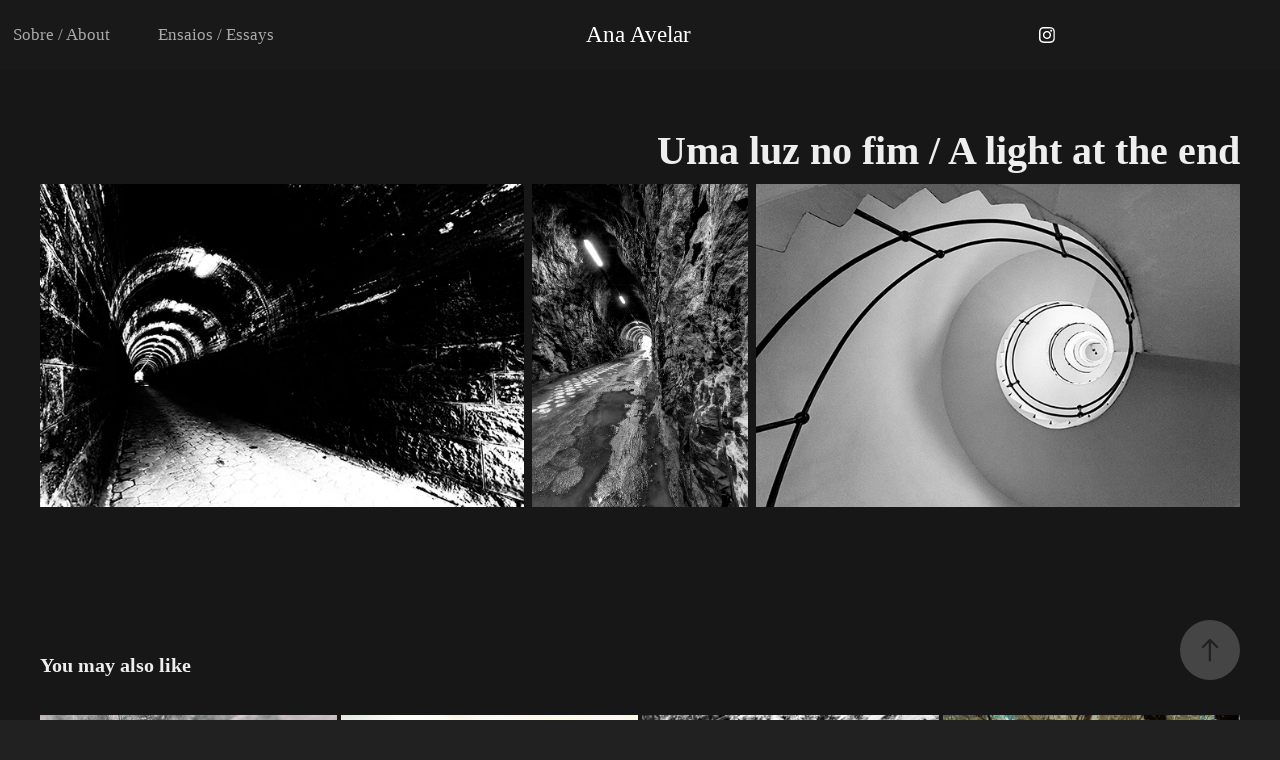

--- FILE ---
content_type: text/html; charset=utf-8
request_url: https://anaavelar.art.br/uma-luz-no-fim-a-light-in-the-end
body_size: 9118
content:
<!DOCTYPE HTML>
<html lang="en-US">
<head>
  <meta charset="UTF-8" />
  <meta name="viewport" content="width=device-width, initial-scale=1" />
      <meta name="twitter:card"  content="summary_large_image" />
      <meta name="twitter:site"  content="@AdobePortfolio" />
      <meta  property="og:title" content="Ana Avelar - Uma luz no fim / A light at the end" />
      <meta  property="og:image" content="https://cdn.myportfolio.com/2c84b8566dfcf18dd7d7810f105675d2/ce22567f-4baf-4c2b-9cef-6cbf07d13649_car_4x3.jpg?h=819befe8423a87ed1bf27523b8e7d65a" />
        <link rel="icon" href="https://cdn.myportfolio.com/2c84b8566dfcf18dd7d7810f105675d2/c0ce9793-6cd9-465f-a6bf-cf290ea72d99_carw_1x1x32.png?h=5c74c6351db7b4f46eb467db746a0c9d" />
      <link rel="stylesheet" href="/dist/css/main.css" type="text/css" />
      <link rel="stylesheet" href="https://cdn.myportfolio.com/2c84b8566dfcf18dd7d7810f105675d2/96e59d62aca276c6ca9212d6e10d33931701443585.css?h=8149911fc04af3396c09d67ebb272c87" type="text/css" />
    <link rel="canonical" href="https://anaavelar.art.br/uma-luz-no-fim-a-light-in-the-end" />
      <title>Ana Avelar - Uma luz no fim / A light at the end</title>
    <script type="text/javascript" src="//use.typekit.net/ik/[base64].js?cb=8dae7d4d979f383d5ca1dd118e49b6878a07c580" async onload="
    try {
      window.Typekit.load();
    } catch (e) {
      console.warn('Typekit not loaded.');
    }
    "></script>
</head>
  <body class="transition-enabled">  <div class='page-background-video page-background-video-with-panel'>
  </div>
  <div class="js-responsive-nav">
    <div class="responsive-nav has-social">
      <div class="close-responsive-click-area js-close-responsive-nav">
        <div class="close-responsive-button"></div>
      </div>
          <nav class="nav-container" data-hover-hint="nav" data-hover-hint-placement="bottom-start">
      <div class="page-title">
        <a href="/contact" >Sobre / About</a>
      </div>
                <div class="gallery-title"><a href="/ensaios" >Ensaios / Essays</a></div>
          </nav>
        <div class="social pf-nav-social" data-context="theme.nav" data-hover-hint="navSocialIcons" data-hover-hint-placement="bottom-start">
          <ul>
                  <li>
                    <a href="https://www.instagram.com/ana_avelar_" target="_blank">
                      <svg version="1.1" id="Layer_1" xmlns="http://www.w3.org/2000/svg" xmlns:xlink="http://www.w3.org/1999/xlink" viewBox="0 0 30 24" style="enable-background:new 0 0 30 24;" xml:space="preserve" class="icon">
                      <g>
                        <path d="M15,5.4c2.1,0,2.4,0,3.2,0c0.8,0,1.2,0.2,1.5,0.3c0.4,0.1,0.6,0.3,0.9,0.6c0.3,0.3,0.5,0.5,0.6,0.9
                          c0.1,0.3,0.2,0.7,0.3,1.5c0,0.8,0,1.1,0,3.2s0,2.4,0,3.2c0,0.8-0.2,1.2-0.3,1.5c-0.1,0.4-0.3,0.6-0.6,0.9c-0.3,0.3-0.5,0.5-0.9,0.6
                          c-0.3,0.1-0.7,0.2-1.5,0.3c-0.8,0-1.1,0-3.2,0s-2.4,0-3.2,0c-0.8,0-1.2-0.2-1.5-0.3c-0.4-0.1-0.6-0.3-0.9-0.6
                          c-0.3-0.3-0.5-0.5-0.6-0.9c-0.1-0.3-0.2-0.7-0.3-1.5c0-0.8,0-1.1,0-3.2s0-2.4,0-3.2c0-0.8,0.2-1.2,0.3-1.5c0.1-0.4,0.3-0.6,0.6-0.9
                          c0.3-0.3,0.5-0.5,0.9-0.6c0.3-0.1,0.7-0.2,1.5-0.3C12.6,5.4,12.9,5.4,15,5.4 M15,4c-2.2,0-2.4,0-3.3,0c-0.9,0-1.4,0.2-1.9,0.4
                          c-0.5,0.2-1,0.5-1.4,0.9C7.9,5.8,7.6,6.2,7.4,6.8C7.2,7.3,7.1,7.9,7,8.7C7,9.6,7,9.8,7,12s0,2.4,0,3.3c0,0.9,0.2,1.4,0.4,1.9
                          c0.2,0.5,0.5,1,0.9,1.4c0.4,0.4,0.9,0.7,1.4,0.9c0.5,0.2,1.1,0.3,1.9,0.4c0.9,0,1.1,0,3.3,0s2.4,0,3.3,0c0.9,0,1.4-0.2,1.9-0.4
                          c0.5-0.2,1-0.5,1.4-0.9c0.4-0.4,0.7-0.9,0.9-1.4c0.2-0.5,0.3-1.1,0.4-1.9c0-0.9,0-1.1,0-3.3s0-2.4,0-3.3c0-0.9-0.2-1.4-0.4-1.9
                          c-0.2-0.5-0.5-1-0.9-1.4c-0.4-0.4-0.9-0.7-1.4-0.9c-0.5-0.2-1.1-0.3-1.9-0.4C17.4,4,17.2,4,15,4L15,4L15,4z"/>
                        <path d="M15,7.9c-2.3,0-4.1,1.8-4.1,4.1s1.8,4.1,4.1,4.1s4.1-1.8,4.1-4.1S17.3,7.9,15,7.9L15,7.9z M15,14.7c-1.5,0-2.7-1.2-2.7-2.7
                          c0-1.5,1.2-2.7,2.7-2.7s2.7,1.2,2.7,2.7C17.7,13.5,16.5,14.7,15,14.7L15,14.7z"/>
                        <path d="M20.2,7.7c0,0.5-0.4,1-1,1s-1-0.4-1-1s0.4-1,1-1S20.2,7.2,20.2,7.7L20.2,7.7z"/>
                      </g>
                      </svg>
                    </a>
                  </li>
          </ul>
        </div>
    </div>
  </div>
    <header class="site-header js-site-header  js-fixed-nav" data-context="theme.nav" data-hover-hint="nav" data-hover-hint-placement="top-start">
        <nav class="nav-container" data-hover-hint="nav" data-hover-hint-placement="bottom-start">
      <div class="page-title">
        <a href="/contact" >Sobre / About</a>
      </div>
                <div class="gallery-title"><a href="/ensaios" >Ensaios / Essays</a></div>
        </nav>
        <div class="logo-wrap" data-context="theme.logo.header" data-hover-hint="logo" data-hover-hint-placement="bottom-start">
          <div class="logo e2e-site-logo-text logo-text  ">
              <span class="preserve-whitespace">Ana Avelar</span>
          </div>
        </div>
        <div class="social pf-nav-social" data-context="theme.nav" data-hover-hint="navSocialIcons" data-hover-hint-placement="bottom-start">
          <ul>
                  <li>
                    <a href="https://www.instagram.com/ana_avelar_" target="_blank">
                      <svg version="1.1" id="Layer_1" xmlns="http://www.w3.org/2000/svg" xmlns:xlink="http://www.w3.org/1999/xlink" viewBox="0 0 30 24" style="enable-background:new 0 0 30 24;" xml:space="preserve" class="icon">
                      <g>
                        <path d="M15,5.4c2.1,0,2.4,0,3.2,0c0.8,0,1.2,0.2,1.5,0.3c0.4,0.1,0.6,0.3,0.9,0.6c0.3,0.3,0.5,0.5,0.6,0.9
                          c0.1,0.3,0.2,0.7,0.3,1.5c0,0.8,0,1.1,0,3.2s0,2.4,0,3.2c0,0.8-0.2,1.2-0.3,1.5c-0.1,0.4-0.3,0.6-0.6,0.9c-0.3,0.3-0.5,0.5-0.9,0.6
                          c-0.3,0.1-0.7,0.2-1.5,0.3c-0.8,0-1.1,0-3.2,0s-2.4,0-3.2,0c-0.8,0-1.2-0.2-1.5-0.3c-0.4-0.1-0.6-0.3-0.9-0.6
                          c-0.3-0.3-0.5-0.5-0.6-0.9c-0.1-0.3-0.2-0.7-0.3-1.5c0-0.8,0-1.1,0-3.2s0-2.4,0-3.2c0-0.8,0.2-1.2,0.3-1.5c0.1-0.4,0.3-0.6,0.6-0.9
                          c0.3-0.3,0.5-0.5,0.9-0.6c0.3-0.1,0.7-0.2,1.5-0.3C12.6,5.4,12.9,5.4,15,5.4 M15,4c-2.2,0-2.4,0-3.3,0c-0.9,0-1.4,0.2-1.9,0.4
                          c-0.5,0.2-1,0.5-1.4,0.9C7.9,5.8,7.6,6.2,7.4,6.8C7.2,7.3,7.1,7.9,7,8.7C7,9.6,7,9.8,7,12s0,2.4,0,3.3c0,0.9,0.2,1.4,0.4,1.9
                          c0.2,0.5,0.5,1,0.9,1.4c0.4,0.4,0.9,0.7,1.4,0.9c0.5,0.2,1.1,0.3,1.9,0.4c0.9,0,1.1,0,3.3,0s2.4,0,3.3,0c0.9,0,1.4-0.2,1.9-0.4
                          c0.5-0.2,1-0.5,1.4-0.9c0.4-0.4,0.7-0.9,0.9-1.4c0.2-0.5,0.3-1.1,0.4-1.9c0-0.9,0-1.1,0-3.3s0-2.4,0-3.3c0-0.9-0.2-1.4-0.4-1.9
                          c-0.2-0.5-0.5-1-0.9-1.4c-0.4-0.4-0.9-0.7-1.4-0.9c-0.5-0.2-1.1-0.3-1.9-0.4C17.4,4,17.2,4,15,4L15,4L15,4z"/>
                        <path d="M15,7.9c-2.3,0-4.1,1.8-4.1,4.1s1.8,4.1,4.1,4.1s4.1-1.8,4.1-4.1S17.3,7.9,15,7.9L15,7.9z M15,14.7c-1.5,0-2.7-1.2-2.7-2.7
                          c0-1.5,1.2-2.7,2.7-2.7s2.7,1.2,2.7,2.7C17.7,13.5,16.5,14.7,15,14.7L15,14.7z"/>
                        <path d="M20.2,7.7c0,0.5-0.4,1-1,1s-1-0.4-1-1s0.4-1,1-1S20.2,7.2,20.2,7.7L20.2,7.7z"/>
                      </g>
                      </svg>
                    </a>
                  </li>
          </ul>
        </div>
        <div class="hamburger-click-area js-hamburger">
          <div class="hamburger">
            <i></i>
            <i></i>
            <i></i>
          </div>
        </div>
    </header>
    <div class="header-placeholder"></div>
  <div class="site-wrap cfix js-site-wrap">
    <div class="site-container">
      <div class="site-content e2e-site-content">
        <main>
  <div class="page-container" data-context="page.page.container" data-hover-hint="pageContainer">
    <section class="page standard-modules">
        <header class="page-header content" data-context="pages" data-identity="id:p5c51cd170967e777ba9bbc7a320b0b68adacd933dbb0a0b9ed237" data-hover-hint="pageHeader" data-hover-hint-id="p5c51cd170967e777ba9bbc7a320b0b68adacd933dbb0a0b9ed237">
            <h1 class="title preserve-whitespace e2e-site-logo-text">Uma luz no fim / A light at the end</h1>
            <p class="description"></p>
        </header>
      <div class="page-content js-page-content" data-context="pages" data-identity="id:p5c51cd170967e777ba9bbc7a320b0b68adacd933dbb0a0b9ed237">
        <div id="project-canvas" class="js-project-modules modules content">
          <div id="project-modules">
              
              
              
              
              
              
              
              <div class="project-module module media_collection project-module-media_collection" data-id="m5c51cd499364ed6f6a5a34f03840fd2a9985e4a66177af0e9ee88"  style="padding-top: px;
padding-bottom: px;
">
  <div class="grid--main js-grid-main" data-grid-max-images="
  ">
    <div class="grid__item-container js-grid-item-container" data-flex-grow="390.24390243902" style="width:390.24390243902px; flex-grow:390.24390243902;" data-width="800" data-height="533">
      <script type="text/html" class="js-lightbox-slide-content">
        <div class="grid__image-wrapper">
          <img src="https://cdn.myportfolio.com/2c84b8566dfcf18dd7d7810f105675d2/b544718e-0ad7-416e-9198-fb82836ad82e_rw_1200.jpg?h=6143c635e907718c0908aba27ab961cd" srcset="https://cdn.myportfolio.com/2c84b8566dfcf18dd7d7810f105675d2/b544718e-0ad7-416e-9198-fb82836ad82e_rw_600.jpg?h=8e44417edd686d62902e5a0eaa0ce10e 600w,https://cdn.myportfolio.com/2c84b8566dfcf18dd7d7810f105675d2/b544718e-0ad7-416e-9198-fb82836ad82e_rw_1200.jpg?h=6143c635e907718c0908aba27ab961cd 800w,"  sizes="(max-width: 800px) 100vw, 800px">
        <div>
      </script>
      <img
        class="grid__item-image js-grid__item-image grid__item-image-lazy js-lazy"
        src="[data-uri]"
        
        data-src="https://cdn.myportfolio.com/2c84b8566dfcf18dd7d7810f105675d2/b544718e-0ad7-416e-9198-fb82836ad82e_rw_1200.jpg?h=6143c635e907718c0908aba27ab961cd"
        data-srcset="https://cdn.myportfolio.com/2c84b8566dfcf18dd7d7810f105675d2/b544718e-0ad7-416e-9198-fb82836ad82e_rw_600.jpg?h=8e44417edd686d62902e5a0eaa0ce10e 600w,https://cdn.myportfolio.com/2c84b8566dfcf18dd7d7810f105675d2/b544718e-0ad7-416e-9198-fb82836ad82e_rw_1200.jpg?h=6143c635e907718c0908aba27ab961cd 800w,"
      >
      <span class="grid__item-filler" style="padding-bottom:66.625%;"></span>
    </div>
    <div class="grid__item-container js-grid-item-container" data-flex-grow="173.225" style="width:173.225px; flex-grow:173.225;" data-width="533" data-height="800">
      <script type="text/html" class="js-lightbox-slide-content">
        <div class="grid__image-wrapper">
          <img src="https://cdn.myportfolio.com/2c84b8566dfcf18dd7d7810f105675d2/852a18a0-debc-42d8-8f73-073662b75309_rw_600.jpg?h=fb62e19082cb04182247acbf3f90ac2c" srcset="https://cdn.myportfolio.com/2c84b8566dfcf18dd7d7810f105675d2/852a18a0-debc-42d8-8f73-073662b75309_rw_600.jpg?h=fb62e19082cb04182247acbf3f90ac2c 533w,"  sizes="(max-width: 533px) 100vw, 533px">
        <div>
      </script>
      <img
        class="grid__item-image js-grid__item-image grid__item-image-lazy js-lazy"
        src="[data-uri]"
        
        data-src="https://cdn.myportfolio.com/2c84b8566dfcf18dd7d7810f105675d2/852a18a0-debc-42d8-8f73-073662b75309_rw_600.jpg?h=fb62e19082cb04182247acbf3f90ac2c"
        data-srcset="https://cdn.myportfolio.com/2c84b8566dfcf18dd7d7810f105675d2/852a18a0-debc-42d8-8f73-073662b75309_rw_600.jpg?h=fb62e19082cb04182247acbf3f90ac2c 533w,"
      >
      <span class="grid__item-filler" style="padding-bottom:150.09380863039%;"></span>
    </div>
    <div class="grid__item-container js-grid-item-container" data-flex-grow="390.24390243902" style="width:390.24390243902px; flex-grow:390.24390243902;" data-width="800" data-height="533">
      <script type="text/html" class="js-lightbox-slide-content">
        <div class="grid__image-wrapper">
          <img src="https://cdn.myportfolio.com/2c84b8566dfcf18dd7d7810f105675d2/058707dd-16af-4c34-a0d0-a21dc40d67b9_rw_1200.jpg?h=354fcf701ff302230c2ab0a6d0e3fe69" srcset="https://cdn.myportfolio.com/2c84b8566dfcf18dd7d7810f105675d2/058707dd-16af-4c34-a0d0-a21dc40d67b9_rw_600.jpg?h=8e12e8f6dd644d14e5393f8b1f552400 600w,https://cdn.myportfolio.com/2c84b8566dfcf18dd7d7810f105675d2/058707dd-16af-4c34-a0d0-a21dc40d67b9_rw_1200.jpg?h=354fcf701ff302230c2ab0a6d0e3fe69 800w,"  sizes="(max-width: 800px) 100vw, 800px">
        <div>
      </script>
      <img
        class="grid__item-image js-grid__item-image grid__item-image-lazy js-lazy"
        src="[data-uri]"
        
        data-src="https://cdn.myportfolio.com/2c84b8566dfcf18dd7d7810f105675d2/058707dd-16af-4c34-a0d0-a21dc40d67b9_rw_1200.jpg?h=354fcf701ff302230c2ab0a6d0e3fe69"
        data-srcset="https://cdn.myportfolio.com/2c84b8566dfcf18dd7d7810f105675d2/058707dd-16af-4c34-a0d0-a21dc40d67b9_rw_600.jpg?h=8e12e8f6dd644d14e5393f8b1f552400 600w,https://cdn.myportfolio.com/2c84b8566dfcf18dd7d7810f105675d2/058707dd-16af-4c34-a0d0-a21dc40d67b9_rw_1200.jpg?h=354fcf701ff302230c2ab0a6d0e3fe69 800w,"
      >
      <span class="grid__item-filler" style="padding-bottom:66.625%;"></span>
    </div>
    <div class="js-grid-spacer"></div>
  </div>
</div>

              
              
          </div>
        </div>
      </div>
    </section>
          <section class="other-projects" data-context="page.page.other_pages" data-hover-hint="otherPages">
            <div class="title-wrapper">
              <div class="title-container">
                  <h3 class="other-projects-title preserve-whitespace">You may also like</h3>
              </div>
            </div>
            <div class="project-covers">
                  <a class="project-cover js-project-cover-touch hold-space has-rollover" href="/a-casa-que-pedro-construiu-the-house-that-pedro-built" data-context="pages" data-identity="id:p5fa4355aa451e4dbc5004cd7d85d3e30e9f2b1175940823e244c9">
                      <div class="cover-image-wrap">
                        <div class="cover-image">
                            <div class="cover cover-rollover">

            <img
              class="cover__img js-lazy"
              src="https://cdn.myportfolio.com/2c84b8566dfcf18dd7d7810f105675d2/c7121e48-933b-4592-a4ca-f067d0279da2_rwc_0x2164x3840x2880x32.jpg?h=7fd59e427ee1b55c67daab2b9da08a0e"
              data-src="https://cdn.myportfolio.com/2c84b8566dfcf18dd7d7810f105675d2/c7121e48-933b-4592-a4ca-f067d0279da2_rwc_0x2164x3840x2880x3840.jpg?h=f1b4a43dde204af6a259c3738d0c9edc"
              data-srcset="https://cdn.myportfolio.com/2c84b8566dfcf18dd7d7810f105675d2/c7121e48-933b-4592-a4ca-f067d0279da2_rwc_0x2164x3840x2880x640.jpg?h=2d19bca4568fe2d3e90fa96db5d48b9c 640w, https://cdn.myportfolio.com/2c84b8566dfcf18dd7d7810f105675d2/c7121e48-933b-4592-a4ca-f067d0279da2_rwc_0x2164x3840x2880x1280.jpg?h=f191f53079dc4ee5efb6b2855aa1204f 1280w, https://cdn.myportfolio.com/2c84b8566dfcf18dd7d7810f105675d2/c7121e48-933b-4592-a4ca-f067d0279da2_rwc_0x2164x3840x2880x1366.jpg?h=a4914d84e6675eba3064c914720b6be6 1366w, https://cdn.myportfolio.com/2c84b8566dfcf18dd7d7810f105675d2/c7121e48-933b-4592-a4ca-f067d0279da2_rwc_0x2164x3840x2880x1920.jpg?h=5c1688ebf852bb53b81790ae72e24249 1920w, https://cdn.myportfolio.com/2c84b8566dfcf18dd7d7810f105675d2/c7121e48-933b-4592-a4ca-f067d0279da2_rwc_0x2164x3840x2880x2560.jpg?h=8530de02f54c90b47b5e7e11696ab337 2560w, https://cdn.myportfolio.com/2c84b8566dfcf18dd7d7810f105675d2/c7121e48-933b-4592-a4ca-f067d0279da2_rwc_0x2164x3840x2880x3840.jpg?h=f1b4a43dde204af6a259c3738d0c9edc 5120w"
              data-sizes="(max-width: 540px) 100vw, (max-width: 768px) 50vw, calc(1200px / 4)"
            >
                                      </div>
                            <div class="cover cover-normal has-rollover">

            <img
              class="cover__img js-lazy"
              src="https://cdn.myportfolio.com/2c84b8566dfcf18dd7d7810f105675d2/81cfc26d-eb08-48f6-b1dd-c34bd0e01dec_rwc_217x0x3413x2560x32.jpg?h=bdd566f7921b37a48926be5574f6d4ba"
              data-src="https://cdn.myportfolio.com/2c84b8566dfcf18dd7d7810f105675d2/81cfc26d-eb08-48f6-b1dd-c34bd0e01dec_rwc_217x0x3413x2560x3413.jpg?h=a283419b8c7d39c7dc5b466e835702b4"
              data-srcset="https://cdn.myportfolio.com/2c84b8566dfcf18dd7d7810f105675d2/81cfc26d-eb08-48f6-b1dd-c34bd0e01dec_rwc_217x0x3413x2560x640.jpg?h=232f644534525cc35cc18ffe251f993e 640w, https://cdn.myportfolio.com/2c84b8566dfcf18dd7d7810f105675d2/81cfc26d-eb08-48f6-b1dd-c34bd0e01dec_rwc_217x0x3413x2560x1280.jpg?h=9485e95caf7a066e6709d37b7acc81ab 1280w, https://cdn.myportfolio.com/2c84b8566dfcf18dd7d7810f105675d2/81cfc26d-eb08-48f6-b1dd-c34bd0e01dec_rwc_217x0x3413x2560x1366.jpg?h=72d8bdbe8a12d35b7ca1da40c9f18b75 1366w, https://cdn.myportfolio.com/2c84b8566dfcf18dd7d7810f105675d2/81cfc26d-eb08-48f6-b1dd-c34bd0e01dec_rwc_217x0x3413x2560x1920.jpg?h=278e599551cde75750e170b177400b41 1920w, https://cdn.myportfolio.com/2c84b8566dfcf18dd7d7810f105675d2/81cfc26d-eb08-48f6-b1dd-c34bd0e01dec_rwc_217x0x3413x2560x2560.jpg?h=eb976e0a5f6cdb3d2c46c3f055fd45fa 2560w, https://cdn.myportfolio.com/2c84b8566dfcf18dd7d7810f105675d2/81cfc26d-eb08-48f6-b1dd-c34bd0e01dec_rwc_217x0x3413x2560x3413.jpg?h=a283419b8c7d39c7dc5b466e835702b4 5120w"
              data-sizes="(max-width: 540px) 100vw, (max-width: 768px) 50vw, calc(1200px / 4)"
            >
                                      </div>
                        </div>
                      </div>
                    <div class="details-wrap">
                      <div class="details">
                        <div class="details-inner">
                            <div class="title preserve-whitespace">A Casa que Pedro Construiu / The House that Pedro Built</div>
                        </div>
                      </div>
                    </div>
                  </a>
                  <a class="project-cover js-project-cover-touch hold-space has-rollover" href="/keep-walking" data-context="pages" data-identity="id:p5fa480998ceb41bbe0b2c834e233d216b4de76e77584baa4261be">
                      <div class="cover-image-wrap">
                        <div class="cover-image">
                            <div class="cover cover-rollover">

            <img
              class="cover__img js-lazy"
              src="https://cdn.myportfolio.com/2c84b8566dfcf18dd7d7810f105675d2/fc490c67-55cc-48cf-b498-74fa1f44ce1f_rwc_166x0x849x637x32.jpg?h=42060a62efc25eb9eefb1c1214da178d"
              data-src="https://cdn.myportfolio.com/2c84b8566dfcf18dd7d7810f105675d2/fc490c67-55cc-48cf-b498-74fa1f44ce1f_rwc_166x0x849x637x849.jpg?h=3f4110bc0af6fc67f9197dec8c5e032f"
              data-srcset="https://cdn.myportfolio.com/2c84b8566dfcf18dd7d7810f105675d2/fc490c67-55cc-48cf-b498-74fa1f44ce1f_rwc_166x0x849x637x640.jpg?h=05c3b9bbf6fbf21a0892f43ed942cdf2 640w, https://cdn.myportfolio.com/2c84b8566dfcf18dd7d7810f105675d2/fc490c67-55cc-48cf-b498-74fa1f44ce1f_rwc_166x0x849x637x849.jpg?h=3f4110bc0af6fc67f9197dec8c5e032f 1280w, https://cdn.myportfolio.com/2c84b8566dfcf18dd7d7810f105675d2/fc490c67-55cc-48cf-b498-74fa1f44ce1f_rwc_166x0x849x637x849.jpg?h=3f4110bc0af6fc67f9197dec8c5e032f 1366w, https://cdn.myportfolio.com/2c84b8566dfcf18dd7d7810f105675d2/fc490c67-55cc-48cf-b498-74fa1f44ce1f_rwc_166x0x849x637x849.jpg?h=3f4110bc0af6fc67f9197dec8c5e032f 1920w, https://cdn.myportfolio.com/2c84b8566dfcf18dd7d7810f105675d2/fc490c67-55cc-48cf-b498-74fa1f44ce1f_rwc_166x0x849x637x849.jpg?h=3f4110bc0af6fc67f9197dec8c5e032f 2560w, https://cdn.myportfolio.com/2c84b8566dfcf18dd7d7810f105675d2/fc490c67-55cc-48cf-b498-74fa1f44ce1f_rwc_166x0x849x637x849.jpg?h=3f4110bc0af6fc67f9197dec8c5e032f 5120w"
              data-sizes="(max-width: 540px) 100vw, (max-width: 768px) 50vw, calc(1200px / 4)"
            >
                                      </div>
                            <div class="cover cover-normal has-rollover">

            <img
              class="cover__img js-lazy"
              src="https://cdn.myportfolio.com/2c84b8566dfcf18dd7d7810f105675d2/d9521db6-23fa-46a6-889d-38e2da9030f5_carw_4x3x32.jpg?h=8aa246bae7ab471e013d493c4815c5d2"
              data-src="https://cdn.myportfolio.com/2c84b8566dfcf18dd7d7810f105675d2/d9521db6-23fa-46a6-889d-38e2da9030f5_car_4x3.jpg?h=2dd1a2b0acb57f47e22a8abaa8de463b"
              data-srcset="https://cdn.myportfolio.com/2c84b8566dfcf18dd7d7810f105675d2/d9521db6-23fa-46a6-889d-38e2da9030f5_carw_4x3x640.jpg?h=a035e240474691bc094398780035e1a4 640w, https://cdn.myportfolio.com/2c84b8566dfcf18dd7d7810f105675d2/d9521db6-23fa-46a6-889d-38e2da9030f5_carw_4x3x1280.jpg?h=3a2a83112076e7a59a9ee1c99b7deffc 1280w, https://cdn.myportfolio.com/2c84b8566dfcf18dd7d7810f105675d2/d9521db6-23fa-46a6-889d-38e2da9030f5_carw_4x3x1366.jpg?h=d654ecb4d2e1839b5375130d3941f480 1366w, https://cdn.myportfolio.com/2c84b8566dfcf18dd7d7810f105675d2/d9521db6-23fa-46a6-889d-38e2da9030f5_carw_4x3x1920.jpg?h=e858ef4f959d205c0102eb3b1a921249 1920w, https://cdn.myportfolio.com/2c84b8566dfcf18dd7d7810f105675d2/d9521db6-23fa-46a6-889d-38e2da9030f5_carw_4x3x2560.jpg?h=1b29ab3b6612f132f211b4993770ebf1 2560w, https://cdn.myportfolio.com/2c84b8566dfcf18dd7d7810f105675d2/d9521db6-23fa-46a6-889d-38e2da9030f5_carw_4x3x5120.jpg?h=3aac0ee44dbc2ca7f28a85f5ba48fe6d 5120w"
              data-sizes="(max-width: 540px) 100vw, (max-width: 768px) 50vw, calc(1200px / 4)"
            >
                                      </div>
                        </div>
                      </div>
                    <div class="details-wrap">
                      <div class="details">
                        <div class="details-inner">
                            <div class="title preserve-whitespace">Keep Walking</div>
                        </div>
                      </div>
                    </div>
                  </a>
                  <a class="project-cover js-project-cover-touch hold-space has-rollover" href="/caminhos-pathways" data-context="pages" data-identity="id:p5c525cb1b19dca4d85558205bbdf523ac3df2f9acc666c994ecff">
                      <div class="cover-image-wrap">
                        <div class="cover-image">
                            <div class="cover cover-rollover">

            <img
              class="cover__img js-lazy"
              src="https://cdn.myportfolio.com/2c84b8566dfcf18dd7d7810f105675d2/76b69996-aa09-4104-b358-1164df8a4c48_rwc_0x176x533x399x32.jpg?h=7dd1d72ded64c5fb55d9247a05731d54"
              data-src="https://cdn.myportfolio.com/2c84b8566dfcf18dd7d7810f105675d2/76b69996-aa09-4104-b358-1164df8a4c48_rwc_0x176x533x399x533.jpg?h=209c9c14b80d832b167444925392a9ea"
              data-srcset="https://cdn.myportfolio.com/2c84b8566dfcf18dd7d7810f105675d2/76b69996-aa09-4104-b358-1164df8a4c48_rwc_0x176x533x399x533.jpg?h=209c9c14b80d832b167444925392a9ea 640w, https://cdn.myportfolio.com/2c84b8566dfcf18dd7d7810f105675d2/76b69996-aa09-4104-b358-1164df8a4c48_rwc_0x176x533x399x533.jpg?h=209c9c14b80d832b167444925392a9ea 1280w, https://cdn.myportfolio.com/2c84b8566dfcf18dd7d7810f105675d2/76b69996-aa09-4104-b358-1164df8a4c48_rwc_0x176x533x399x533.jpg?h=209c9c14b80d832b167444925392a9ea 1366w, https://cdn.myportfolio.com/2c84b8566dfcf18dd7d7810f105675d2/76b69996-aa09-4104-b358-1164df8a4c48_rwc_0x176x533x399x533.jpg?h=209c9c14b80d832b167444925392a9ea 1920w, https://cdn.myportfolio.com/2c84b8566dfcf18dd7d7810f105675d2/76b69996-aa09-4104-b358-1164df8a4c48_rwc_0x176x533x399x533.jpg?h=209c9c14b80d832b167444925392a9ea 2560w, https://cdn.myportfolio.com/2c84b8566dfcf18dd7d7810f105675d2/76b69996-aa09-4104-b358-1164df8a4c48_rwc_0x176x533x399x533.jpg?h=209c9c14b80d832b167444925392a9ea 5120w"
              data-sizes="(max-width: 540px) 100vw, (max-width: 768px) 50vw, calc(1200px / 4)"
            >
                                      </div>
                            <div class="cover cover-normal has-rollover">

            <img
              class="cover__img js-lazy"
              src="https://cdn.myportfolio.com/2c84b8566dfcf18dd7d7810f105675d2/41910e61-988b-46bd-8581-9ac9638c69c6_carw_4x3x32.jpg?h=b27c30cedbeb322668176e2587474c08"
              data-src="https://cdn.myportfolio.com/2c84b8566dfcf18dd7d7810f105675d2/41910e61-988b-46bd-8581-9ac9638c69c6_car_4x3.jpg?h=9bc8dcd90cac9e9a437a47de9671b1f3"
              data-srcset="https://cdn.myportfolio.com/2c84b8566dfcf18dd7d7810f105675d2/41910e61-988b-46bd-8581-9ac9638c69c6_carw_4x3x640.jpg?h=236eb286766ffd4d8e95aa20c4f36feb 640w, https://cdn.myportfolio.com/2c84b8566dfcf18dd7d7810f105675d2/41910e61-988b-46bd-8581-9ac9638c69c6_carw_4x3x1280.jpg?h=58ec4a6971bc1f818bf28e575db83193 1280w, https://cdn.myportfolio.com/2c84b8566dfcf18dd7d7810f105675d2/41910e61-988b-46bd-8581-9ac9638c69c6_carw_4x3x1366.jpg?h=3280f9867fe4d06370128752f28f0508 1366w, https://cdn.myportfolio.com/2c84b8566dfcf18dd7d7810f105675d2/41910e61-988b-46bd-8581-9ac9638c69c6_carw_4x3x1920.jpg?h=fcf2b0a1fae00ee8875969f44b521fed 1920w, https://cdn.myportfolio.com/2c84b8566dfcf18dd7d7810f105675d2/41910e61-988b-46bd-8581-9ac9638c69c6_carw_4x3x2560.jpg?h=b20468e2331bb553fc213f150b87fe92 2560w, https://cdn.myportfolio.com/2c84b8566dfcf18dd7d7810f105675d2/41910e61-988b-46bd-8581-9ac9638c69c6_carw_4x3x5120.jpg?h=15ea4122bbea4ea1163bb5eded2c50dd 5120w"
              data-sizes="(max-width: 540px) 100vw, (max-width: 768px) 50vw, calc(1200px / 4)"
            >
                                      </div>
                        </div>
                      </div>
                    <div class="details-wrap">
                      <div class="details">
                        <div class="details-inner">
                            <div class="title preserve-whitespace">Caminhos / Pathways</div>
                        </div>
                      </div>
                    </div>
                  </a>
                  <a class="project-cover js-project-cover-touch hold-space has-rollover" href="/arvores-dancantes-dancing-trees" data-context="pages" data-identity="id:p5caf3d2d01a80a9c7b53331528f3fef5f39abd0b8bf6a31575992">
                      <div class="cover-image-wrap">
                        <div class="cover-image">
                            <div class="cover cover-rollover">

            <img
              class="cover__img js-lazy"
              src="https://cdn.myportfolio.com/2c84b8566dfcf18dd7d7810f105675d2/374baa22-8640-4ae8-8f0c-361fa5dbe934_rwc_43x0x711x533x32.jpg?h=1231eb39e19abda9ddbb4078807a4aad"
              data-src="https://cdn.myportfolio.com/2c84b8566dfcf18dd7d7810f105675d2/374baa22-8640-4ae8-8f0c-361fa5dbe934_rwc_43x0x711x533x711.jpg?h=40961e10b4147fdf2403f85b28ff5f32"
              data-srcset="https://cdn.myportfolio.com/2c84b8566dfcf18dd7d7810f105675d2/374baa22-8640-4ae8-8f0c-361fa5dbe934_rwc_43x0x711x533x640.jpg?h=3f9ac39a137817222679bc3d16dc1337 640w, https://cdn.myportfolio.com/2c84b8566dfcf18dd7d7810f105675d2/374baa22-8640-4ae8-8f0c-361fa5dbe934_rwc_43x0x711x533x711.jpg?h=40961e10b4147fdf2403f85b28ff5f32 1280w, https://cdn.myportfolio.com/2c84b8566dfcf18dd7d7810f105675d2/374baa22-8640-4ae8-8f0c-361fa5dbe934_rwc_43x0x711x533x711.jpg?h=40961e10b4147fdf2403f85b28ff5f32 1366w, https://cdn.myportfolio.com/2c84b8566dfcf18dd7d7810f105675d2/374baa22-8640-4ae8-8f0c-361fa5dbe934_rwc_43x0x711x533x711.jpg?h=40961e10b4147fdf2403f85b28ff5f32 1920w, https://cdn.myportfolio.com/2c84b8566dfcf18dd7d7810f105675d2/374baa22-8640-4ae8-8f0c-361fa5dbe934_rwc_43x0x711x533x711.jpg?h=40961e10b4147fdf2403f85b28ff5f32 2560w, https://cdn.myportfolio.com/2c84b8566dfcf18dd7d7810f105675d2/374baa22-8640-4ae8-8f0c-361fa5dbe934_rwc_43x0x711x533x711.jpg?h=40961e10b4147fdf2403f85b28ff5f32 5120w"
              data-sizes="(max-width: 540px) 100vw, (max-width: 768px) 50vw, calc(1200px / 4)"
            >
                                      </div>
                            <div class="cover cover-normal has-rollover">

            <img
              class="cover__img js-lazy"
              src="https://cdn.myportfolio.com/2c84b8566dfcf18dd7d7810f105675d2/d17f893f-27ff-45fe-b6cf-dedc6dce8485_carw_4x3x32.jpg?h=c15df9604d53a0101a763c5d4b034c1e"
              data-src="https://cdn.myportfolio.com/2c84b8566dfcf18dd7d7810f105675d2/d17f893f-27ff-45fe-b6cf-dedc6dce8485_car_4x3.jpg?h=e85793b4d71739443c6cff3918594853"
              data-srcset="https://cdn.myportfolio.com/2c84b8566dfcf18dd7d7810f105675d2/d17f893f-27ff-45fe-b6cf-dedc6dce8485_carw_4x3x640.jpg?h=73eb0eb11fffff3a4bda6f8e7a316c3b 640w, https://cdn.myportfolio.com/2c84b8566dfcf18dd7d7810f105675d2/d17f893f-27ff-45fe-b6cf-dedc6dce8485_carw_4x3x1280.jpg?h=dc512a8b750cd2cc754f0e955f333034 1280w, https://cdn.myportfolio.com/2c84b8566dfcf18dd7d7810f105675d2/d17f893f-27ff-45fe-b6cf-dedc6dce8485_carw_4x3x1366.jpg?h=5a5b8bddb3915028018513f0c6a1f676 1366w, https://cdn.myportfolio.com/2c84b8566dfcf18dd7d7810f105675d2/d17f893f-27ff-45fe-b6cf-dedc6dce8485_carw_4x3x1920.jpg?h=88aac27bd7d9153275ab78d1d0b9c853 1920w, https://cdn.myportfolio.com/2c84b8566dfcf18dd7d7810f105675d2/d17f893f-27ff-45fe-b6cf-dedc6dce8485_carw_4x3x2560.jpg?h=28bb72a55da33df5eebe16c64f5247c5 2560w, https://cdn.myportfolio.com/2c84b8566dfcf18dd7d7810f105675d2/d17f893f-27ff-45fe-b6cf-dedc6dce8485_carw_4x3x5120.jpg?h=ead2e9405108d7099c36c2e45bc18973 5120w"
              data-sizes="(max-width: 540px) 100vw, (max-width: 768px) 50vw, calc(1200px / 4)"
            >
                                      </div>
                        </div>
                      </div>
                    <div class="details-wrap">
                      <div class="details">
                        <div class="details-inner">
                            <div class="title preserve-whitespace">Árvores dançantes / Dancing trees</div>
                        </div>
                      </div>
                    </div>
                  </a>
                  <a class="project-cover js-project-cover-touch hold-space has-rollover" href="/samanta-f" data-context="pages" data-identity="id:p5c51de434c7c6893bc2d53617467084312b7f35644dceeb7c7526">
                      <div class="cover-image-wrap">
                        <div class="cover-image">
                            <div class="cover cover-rollover">

            <img
              class="cover__img js-lazy"
              src="https://cdn.myportfolio.com/2c84b8566dfcf18dd7d7810f105675d2/b78dfa24-930f-49f6-9df4-773c7798bc3e_rwc_43x0x711x533x32.jpg?h=dadebe6e9335b7e82fb2d354bc71f3cc"
              data-src="https://cdn.myportfolio.com/2c84b8566dfcf18dd7d7810f105675d2/b78dfa24-930f-49f6-9df4-773c7798bc3e_rwc_43x0x711x533x711.jpg?h=e8feede85475030e56ef22e6ca335e5d"
              data-srcset="https://cdn.myportfolio.com/2c84b8566dfcf18dd7d7810f105675d2/b78dfa24-930f-49f6-9df4-773c7798bc3e_rwc_43x0x711x533x640.jpg?h=8c655687e1d0c45d9f9d7c364069db49 640w, https://cdn.myportfolio.com/2c84b8566dfcf18dd7d7810f105675d2/b78dfa24-930f-49f6-9df4-773c7798bc3e_rwc_43x0x711x533x711.jpg?h=e8feede85475030e56ef22e6ca335e5d 1280w, https://cdn.myportfolio.com/2c84b8566dfcf18dd7d7810f105675d2/b78dfa24-930f-49f6-9df4-773c7798bc3e_rwc_43x0x711x533x711.jpg?h=e8feede85475030e56ef22e6ca335e5d 1366w, https://cdn.myportfolio.com/2c84b8566dfcf18dd7d7810f105675d2/b78dfa24-930f-49f6-9df4-773c7798bc3e_rwc_43x0x711x533x711.jpg?h=e8feede85475030e56ef22e6ca335e5d 1920w, https://cdn.myportfolio.com/2c84b8566dfcf18dd7d7810f105675d2/b78dfa24-930f-49f6-9df4-773c7798bc3e_rwc_43x0x711x533x711.jpg?h=e8feede85475030e56ef22e6ca335e5d 2560w, https://cdn.myportfolio.com/2c84b8566dfcf18dd7d7810f105675d2/b78dfa24-930f-49f6-9df4-773c7798bc3e_rwc_43x0x711x533x711.jpg?h=e8feede85475030e56ef22e6ca335e5d 5120w"
              data-sizes="(max-width: 540px) 100vw, (max-width: 768px) 50vw, calc(1200px / 4)"
            >
                                      </div>
                            <div class="cover cover-normal has-rollover">

            <img
              class="cover__img js-lazy"
              src="https://cdn.myportfolio.com/2c84b8566dfcf18dd7d7810f105675d2/91710c91-106d-497b-9d61-c6dbbb164855_carw_4x3x32.jpg?h=229cced21d2e9cdcf68cf4765b5e0ff4"
              data-src="https://cdn.myportfolio.com/2c84b8566dfcf18dd7d7810f105675d2/91710c91-106d-497b-9d61-c6dbbb164855_car_4x3.jpg?h=2f29bbefc003cc7aaef4f3f615f5f11d"
              data-srcset="https://cdn.myportfolio.com/2c84b8566dfcf18dd7d7810f105675d2/91710c91-106d-497b-9d61-c6dbbb164855_carw_4x3x640.jpg?h=5dadad22e8383f7738a0f1c62dd42c2e 640w, https://cdn.myportfolio.com/2c84b8566dfcf18dd7d7810f105675d2/91710c91-106d-497b-9d61-c6dbbb164855_carw_4x3x1280.jpg?h=296ecca3c8a34f0ebabd0658811c8566 1280w, https://cdn.myportfolio.com/2c84b8566dfcf18dd7d7810f105675d2/91710c91-106d-497b-9d61-c6dbbb164855_carw_4x3x1366.jpg?h=aac1641f9f3ea3e5348c4a0870769587 1366w, https://cdn.myportfolio.com/2c84b8566dfcf18dd7d7810f105675d2/91710c91-106d-497b-9d61-c6dbbb164855_carw_4x3x1920.jpg?h=42faa6d4d72d0f7e1c1e851d3d7f4ea5 1920w, https://cdn.myportfolio.com/2c84b8566dfcf18dd7d7810f105675d2/91710c91-106d-497b-9d61-c6dbbb164855_carw_4x3x2560.jpg?h=c29f6cff2ee05af6a5854fbee864bbfd 2560w, https://cdn.myportfolio.com/2c84b8566dfcf18dd7d7810f105675d2/91710c91-106d-497b-9d61-c6dbbb164855_carw_4x3x5120.jpg?h=a6ee215ea7d3f5c9d8d96c21ee0578b5 5120w"
              data-sizes="(max-width: 540px) 100vw, (max-width: 768px) 50vw, calc(1200px / 4)"
            >
                                      </div>
                        </div>
                      </div>
                    <div class="details-wrap">
                      <div class="details">
                        <div class="details-inner">
                            <div class="title preserve-whitespace">Samanta F</div>
                        </div>
                      </div>
                    </div>
                  </a>
                  <a class="project-cover js-project-cover-touch hold-space has-rollover" href="/se-essa-rua-fosse-minha" data-context="pages" data-identity="id:p6569f486d6bbc64329a2b871021b1cb0166926766515d0879c8e6">
                      <div class="cover-image-wrap">
                        <div class="cover-image">
                            <div class="cover cover-rollover">

            <img
              class="cover__img js-lazy"
              src="https://cdn.myportfolio.com/2c84b8566dfcf18dd7d7810f105675d2/ae80487a-ec83-4e81-aac5-8ae843277f3d_rwc_45x0x710x533x32.jpg?h=be2c4708f8b2662f89a1a08d33b3595e"
              data-src="https://cdn.myportfolio.com/2c84b8566dfcf18dd7d7810f105675d2/ae80487a-ec83-4e81-aac5-8ae843277f3d_rwc_45x0x710x533x710.jpg?h=8c37f7b128a8aed8efd06731123c5042"
              data-srcset="https://cdn.myportfolio.com/2c84b8566dfcf18dd7d7810f105675d2/ae80487a-ec83-4e81-aac5-8ae843277f3d_rwc_45x0x710x533x640.jpg?h=e70283d11962a12362adaa885eda57ab 640w, https://cdn.myportfolio.com/2c84b8566dfcf18dd7d7810f105675d2/ae80487a-ec83-4e81-aac5-8ae843277f3d_rwc_45x0x710x533x710.jpg?h=8c37f7b128a8aed8efd06731123c5042 1280w, https://cdn.myportfolio.com/2c84b8566dfcf18dd7d7810f105675d2/ae80487a-ec83-4e81-aac5-8ae843277f3d_rwc_45x0x710x533x710.jpg?h=8c37f7b128a8aed8efd06731123c5042 1366w, https://cdn.myportfolio.com/2c84b8566dfcf18dd7d7810f105675d2/ae80487a-ec83-4e81-aac5-8ae843277f3d_rwc_45x0x710x533x710.jpg?h=8c37f7b128a8aed8efd06731123c5042 1920w, https://cdn.myportfolio.com/2c84b8566dfcf18dd7d7810f105675d2/ae80487a-ec83-4e81-aac5-8ae843277f3d_rwc_45x0x710x533x710.jpg?h=8c37f7b128a8aed8efd06731123c5042 2560w, https://cdn.myportfolio.com/2c84b8566dfcf18dd7d7810f105675d2/ae80487a-ec83-4e81-aac5-8ae843277f3d_rwc_45x0x710x533x710.jpg?h=8c37f7b128a8aed8efd06731123c5042 5120w"
              data-sizes="(max-width: 540px) 100vw, (max-width: 768px) 50vw, calc(1200px / 4)"
            >
                                      </div>
                            <div class="cover cover-normal has-rollover">

            <img
              class="cover__img js-lazy"
              src="https://cdn.myportfolio.com/2c84b8566dfcf18dd7d7810f105675d2/1137f819-5d98-4c4c-85a4-207be38f1092_rwc_0x111x600x450x32.jpg?h=cd37cb0e451ad846c500e389d903d747"
              data-src="https://cdn.myportfolio.com/2c84b8566dfcf18dd7d7810f105675d2/1137f819-5d98-4c4c-85a4-207be38f1092_rwc_0x111x600x450x600.jpg?h=3dc212d9977be89696504c733b903a24"
              data-srcset="https://cdn.myportfolio.com/2c84b8566dfcf18dd7d7810f105675d2/1137f819-5d98-4c4c-85a4-207be38f1092_rwc_0x111x600x450x600.jpg?h=3dc212d9977be89696504c733b903a24 640w, https://cdn.myportfolio.com/2c84b8566dfcf18dd7d7810f105675d2/1137f819-5d98-4c4c-85a4-207be38f1092_rwc_0x111x600x450x600.jpg?h=3dc212d9977be89696504c733b903a24 1280w, https://cdn.myportfolio.com/2c84b8566dfcf18dd7d7810f105675d2/1137f819-5d98-4c4c-85a4-207be38f1092_rwc_0x111x600x450x600.jpg?h=3dc212d9977be89696504c733b903a24 1366w, https://cdn.myportfolio.com/2c84b8566dfcf18dd7d7810f105675d2/1137f819-5d98-4c4c-85a4-207be38f1092_rwc_0x111x600x450x600.jpg?h=3dc212d9977be89696504c733b903a24 1920w, https://cdn.myportfolio.com/2c84b8566dfcf18dd7d7810f105675d2/1137f819-5d98-4c4c-85a4-207be38f1092_rwc_0x111x600x450x600.jpg?h=3dc212d9977be89696504c733b903a24 2560w, https://cdn.myportfolio.com/2c84b8566dfcf18dd7d7810f105675d2/1137f819-5d98-4c4c-85a4-207be38f1092_rwc_0x111x600x450x600.jpg?h=3dc212d9977be89696504c733b903a24 5120w"
              data-sizes="(max-width: 540px) 100vw, (max-width: 768px) 50vw, calc(1200px / 4)"
            >
                                      </div>
                        </div>
                      </div>
                    <div class="details-wrap">
                      <div class="details">
                        <div class="details-inner">
                            <div class="title preserve-whitespace">Se essa rua fosse minha</div>
                        </div>
                      </div>
                    </div>
                  </a>
                  <a class="project-cover js-project-cover-touch hold-space has-rollover" href="/estranhezas-strangeness" data-context="pages" data-identity="id:p5c51d62db40579f348985a5da63a65e8ea700ab9939878a33805b">
                      <div class="cover-image-wrap">
                        <div class="cover-image">
                            <div class="cover cover-rollover">

            <img
              class="cover__img js-lazy"
              src="https://cdn.myportfolio.com/2c84b8566dfcf18dd7d7810f105675d2/f9be6bf6-a0c1-4e20-b23e-eabc6ccc4266_rwc_43x0x711x533x32.jpg?h=3d6468d3b05164f37db3aa2813fda53d"
              data-src="https://cdn.myportfolio.com/2c84b8566dfcf18dd7d7810f105675d2/f9be6bf6-a0c1-4e20-b23e-eabc6ccc4266_rwc_43x0x711x533x711.jpg?h=6c360263ccae902ee0f31a57c15ec5f3"
              data-srcset="https://cdn.myportfolio.com/2c84b8566dfcf18dd7d7810f105675d2/f9be6bf6-a0c1-4e20-b23e-eabc6ccc4266_rwc_43x0x711x533x640.jpg?h=ec765112934906108f1ce1d286e995e8 640w, https://cdn.myportfolio.com/2c84b8566dfcf18dd7d7810f105675d2/f9be6bf6-a0c1-4e20-b23e-eabc6ccc4266_rwc_43x0x711x533x711.jpg?h=6c360263ccae902ee0f31a57c15ec5f3 1280w, https://cdn.myportfolio.com/2c84b8566dfcf18dd7d7810f105675d2/f9be6bf6-a0c1-4e20-b23e-eabc6ccc4266_rwc_43x0x711x533x711.jpg?h=6c360263ccae902ee0f31a57c15ec5f3 1366w, https://cdn.myportfolio.com/2c84b8566dfcf18dd7d7810f105675d2/f9be6bf6-a0c1-4e20-b23e-eabc6ccc4266_rwc_43x0x711x533x711.jpg?h=6c360263ccae902ee0f31a57c15ec5f3 1920w, https://cdn.myportfolio.com/2c84b8566dfcf18dd7d7810f105675d2/f9be6bf6-a0c1-4e20-b23e-eabc6ccc4266_rwc_43x0x711x533x711.jpg?h=6c360263ccae902ee0f31a57c15ec5f3 2560w, https://cdn.myportfolio.com/2c84b8566dfcf18dd7d7810f105675d2/f9be6bf6-a0c1-4e20-b23e-eabc6ccc4266_rwc_43x0x711x533x711.jpg?h=6c360263ccae902ee0f31a57c15ec5f3 5120w"
              data-sizes="(max-width: 540px) 100vw, (max-width: 768px) 50vw, calc(1200px / 4)"
            >
                                      </div>
                            <div class="cover cover-normal has-rollover">

            <img
              class="cover__img js-lazy"
              src="https://cdn.myportfolio.com/2c84b8566dfcf18dd7d7810f105675d2/d4d791df-ea38-4dae-b823-78f0d9d66785_carw_4x3x32.jpg?h=479cd152c0fbfcba1371e48e465b1292"
              data-src="https://cdn.myportfolio.com/2c84b8566dfcf18dd7d7810f105675d2/d4d791df-ea38-4dae-b823-78f0d9d66785_car_4x3.jpg?h=e57a73f64668fd16ff4a1220e965c388"
              data-srcset="https://cdn.myportfolio.com/2c84b8566dfcf18dd7d7810f105675d2/d4d791df-ea38-4dae-b823-78f0d9d66785_carw_4x3x640.jpg?h=3cc7a011982ab06f215eb0622598f674 640w, https://cdn.myportfolio.com/2c84b8566dfcf18dd7d7810f105675d2/d4d791df-ea38-4dae-b823-78f0d9d66785_carw_4x3x1280.jpg?h=d7a46da8f6857a546a348e83d79ce56a 1280w, https://cdn.myportfolio.com/2c84b8566dfcf18dd7d7810f105675d2/d4d791df-ea38-4dae-b823-78f0d9d66785_carw_4x3x1366.jpg?h=75f767a950582c7a2cb345c5d4f28e83 1366w, https://cdn.myportfolio.com/2c84b8566dfcf18dd7d7810f105675d2/d4d791df-ea38-4dae-b823-78f0d9d66785_carw_4x3x1920.jpg?h=3e1dca934efb3174e33871db4cf0fdcb 1920w, https://cdn.myportfolio.com/2c84b8566dfcf18dd7d7810f105675d2/d4d791df-ea38-4dae-b823-78f0d9d66785_carw_4x3x2560.jpg?h=d87a1cf0a4a5071bb553a9287192ab4f 2560w, https://cdn.myportfolio.com/2c84b8566dfcf18dd7d7810f105675d2/d4d791df-ea38-4dae-b823-78f0d9d66785_carw_4x3x5120.jpg?h=7c89961e0721bb853b56f50128fc236a 5120w"
              data-sizes="(max-width: 540px) 100vw, (max-width: 768px) 50vw, calc(1200px / 4)"
            >
                                      </div>
                        </div>
                      </div>
                    <div class="details-wrap">
                      <div class="details">
                        <div class="details-inner">
                            <div class="title preserve-whitespace">Estranhezas / Strangeness</div>
                        </div>
                      </div>
                    </div>
                  </a>
                  <a class="project-cover js-project-cover-touch hold-space has-rollover" href="/o-outro-lado-the-other-side" data-context="pages" data-identity="id:p5efcc1a531ff0e85012bc1a40e2a0ba29c3091875ad5883a693eb">
                      <div class="cover-image-wrap">
                        <div class="cover-image">
                            <div class="cover cover-rollover">

            <img
              class="cover__img js-lazy"
              src="https://cdn.myportfolio.com/2c84b8566dfcf18dd7d7810f105675d2/da191a09-8d75-44ea-ab65-096825714a25_rwc_33x0x533x400x32.jpg?h=ab378d5a3bbd3ffdfc952800efd18561"
              data-src="https://cdn.myportfolio.com/2c84b8566dfcf18dd7d7810f105675d2/da191a09-8d75-44ea-ab65-096825714a25_rwc_33x0x533x400x533.jpg?h=3f87cb67c8f846d7e35922dc9a878885"
              data-srcset="https://cdn.myportfolio.com/2c84b8566dfcf18dd7d7810f105675d2/da191a09-8d75-44ea-ab65-096825714a25_rwc_33x0x533x400x533.jpg?h=3f87cb67c8f846d7e35922dc9a878885 640w, https://cdn.myportfolio.com/2c84b8566dfcf18dd7d7810f105675d2/da191a09-8d75-44ea-ab65-096825714a25_rwc_33x0x533x400x533.jpg?h=3f87cb67c8f846d7e35922dc9a878885 1280w, https://cdn.myportfolio.com/2c84b8566dfcf18dd7d7810f105675d2/da191a09-8d75-44ea-ab65-096825714a25_rwc_33x0x533x400x533.jpg?h=3f87cb67c8f846d7e35922dc9a878885 1366w, https://cdn.myportfolio.com/2c84b8566dfcf18dd7d7810f105675d2/da191a09-8d75-44ea-ab65-096825714a25_rwc_33x0x533x400x533.jpg?h=3f87cb67c8f846d7e35922dc9a878885 1920w, https://cdn.myportfolio.com/2c84b8566dfcf18dd7d7810f105675d2/da191a09-8d75-44ea-ab65-096825714a25_rwc_33x0x533x400x533.jpg?h=3f87cb67c8f846d7e35922dc9a878885 2560w, https://cdn.myportfolio.com/2c84b8566dfcf18dd7d7810f105675d2/da191a09-8d75-44ea-ab65-096825714a25_rwc_33x0x533x400x533.jpg?h=3f87cb67c8f846d7e35922dc9a878885 5120w"
              data-sizes="(max-width: 540px) 100vw, (max-width: 768px) 50vw, calc(1200px / 4)"
            >
                                      </div>
                            <div class="cover cover-normal has-rollover">

            <img
              class="cover__img js-lazy"
              src="https://cdn.myportfolio.com/2c84b8566dfcf18dd7d7810f105675d2/6978b731-e435-43ba-852d-7c172e4ab421_carw_4x3x32.jpg?h=fd2f9c90cff750ccffbe27da7c65ca66"
              data-src="https://cdn.myportfolio.com/2c84b8566dfcf18dd7d7810f105675d2/6978b731-e435-43ba-852d-7c172e4ab421_car_4x3.jpg?h=fc08bb0c750fb05fa9d8fbdc536a6165"
              data-srcset="https://cdn.myportfolio.com/2c84b8566dfcf18dd7d7810f105675d2/6978b731-e435-43ba-852d-7c172e4ab421_carw_4x3x640.jpg?h=dda6cb5d0727a3ff323167ceb2447a48 640w, https://cdn.myportfolio.com/2c84b8566dfcf18dd7d7810f105675d2/6978b731-e435-43ba-852d-7c172e4ab421_carw_4x3x1280.jpg?h=d94646132c02d46e57d143e43b47c846 1280w, https://cdn.myportfolio.com/2c84b8566dfcf18dd7d7810f105675d2/6978b731-e435-43ba-852d-7c172e4ab421_carw_4x3x1366.jpg?h=8c878b5085ca650a0e31f2edc017057b 1366w, https://cdn.myportfolio.com/2c84b8566dfcf18dd7d7810f105675d2/6978b731-e435-43ba-852d-7c172e4ab421_carw_4x3x1920.jpg?h=f3a1dd71ee6d6ca60841f27b72519115 1920w, https://cdn.myportfolio.com/2c84b8566dfcf18dd7d7810f105675d2/6978b731-e435-43ba-852d-7c172e4ab421_carw_4x3x2560.jpg?h=63cc5ea210bd374f67c2222a9107d50f 2560w, https://cdn.myportfolio.com/2c84b8566dfcf18dd7d7810f105675d2/6978b731-e435-43ba-852d-7c172e4ab421_carw_4x3x5120.jpg?h=e66c4d25355494f2c172e6ac1d9fff03 5120w"
              data-sizes="(max-width: 540px) 100vw, (max-width: 768px) 50vw, calc(1200px / 4)"
            >
                                      </div>
                        </div>
                      </div>
                    <div class="details-wrap">
                      <div class="details">
                        <div class="details-inner">
                            <div class="title preserve-whitespace">O Outro Lado / The Other Side</div>
                        </div>
                      </div>
                    </div>
                  </a>
                  <a class="project-cover js-project-cover-touch hold-space has-rollover" href="/primaveras-passadas-past-springs" data-context="pages" data-identity="id:p5c51d2f6f29e854e2584a6959fdb25cd709a043102f81bfbba219">
                      <div class="cover-image-wrap">
                        <div class="cover-image">
                            <div class="cover cover-rollover">

            <img
              class="cover__img js-lazy"
              src="https://cdn.myportfolio.com/2c84b8566dfcf18dd7d7810f105675d2/67e39ad1-c4c2-45c5-a6c6-3cefa2a90af8_rwc_43x0x711x533x32.jpg?h=5c533d2f9972bed48342bd8673583866"
              data-src="https://cdn.myportfolio.com/2c84b8566dfcf18dd7d7810f105675d2/67e39ad1-c4c2-45c5-a6c6-3cefa2a90af8_rwc_43x0x711x533x711.jpg?h=62e529b40e2d7751870f65bef6bc6c3e"
              data-srcset="https://cdn.myportfolio.com/2c84b8566dfcf18dd7d7810f105675d2/67e39ad1-c4c2-45c5-a6c6-3cefa2a90af8_rwc_43x0x711x533x640.jpg?h=53d6bfd69349b0d378388729684cd0e0 640w, https://cdn.myportfolio.com/2c84b8566dfcf18dd7d7810f105675d2/67e39ad1-c4c2-45c5-a6c6-3cefa2a90af8_rwc_43x0x711x533x711.jpg?h=62e529b40e2d7751870f65bef6bc6c3e 1280w, https://cdn.myportfolio.com/2c84b8566dfcf18dd7d7810f105675d2/67e39ad1-c4c2-45c5-a6c6-3cefa2a90af8_rwc_43x0x711x533x711.jpg?h=62e529b40e2d7751870f65bef6bc6c3e 1366w, https://cdn.myportfolio.com/2c84b8566dfcf18dd7d7810f105675d2/67e39ad1-c4c2-45c5-a6c6-3cefa2a90af8_rwc_43x0x711x533x711.jpg?h=62e529b40e2d7751870f65bef6bc6c3e 1920w, https://cdn.myportfolio.com/2c84b8566dfcf18dd7d7810f105675d2/67e39ad1-c4c2-45c5-a6c6-3cefa2a90af8_rwc_43x0x711x533x711.jpg?h=62e529b40e2d7751870f65bef6bc6c3e 2560w, https://cdn.myportfolio.com/2c84b8566dfcf18dd7d7810f105675d2/67e39ad1-c4c2-45c5-a6c6-3cefa2a90af8_rwc_43x0x711x533x711.jpg?h=62e529b40e2d7751870f65bef6bc6c3e 5120w"
              data-sizes="(max-width: 540px) 100vw, (max-width: 768px) 50vw, calc(1200px / 4)"
            >
                                      </div>
                            <div class="cover cover-normal has-rollover">

            <img
              class="cover__img js-lazy"
              src="https://cdn.myportfolio.com/2c84b8566dfcf18dd7d7810f105675d2/c4883b43-0a50-406e-aefd-677e3df2069e_carw_4x3x32.jpg?h=90626684839a4c265749d9ce58e802d2"
              data-src="https://cdn.myportfolio.com/2c84b8566dfcf18dd7d7810f105675d2/c4883b43-0a50-406e-aefd-677e3df2069e_car_4x3.jpg?h=4af5a33dc86b5c914e423ad20da29e47"
              data-srcset="https://cdn.myportfolio.com/2c84b8566dfcf18dd7d7810f105675d2/c4883b43-0a50-406e-aefd-677e3df2069e_carw_4x3x640.jpg?h=6344da114766470a4a90a6e7995f9473 640w, https://cdn.myportfolio.com/2c84b8566dfcf18dd7d7810f105675d2/c4883b43-0a50-406e-aefd-677e3df2069e_carw_4x3x1280.jpg?h=dc480730febb60247f6b96ab709f8d3e 1280w, https://cdn.myportfolio.com/2c84b8566dfcf18dd7d7810f105675d2/c4883b43-0a50-406e-aefd-677e3df2069e_carw_4x3x1366.jpg?h=cc95a033c0e12d7b9ef5245830beb7f9 1366w, https://cdn.myportfolio.com/2c84b8566dfcf18dd7d7810f105675d2/c4883b43-0a50-406e-aefd-677e3df2069e_carw_4x3x1920.jpg?h=db756426c0337b0760a431726c8f1939 1920w, https://cdn.myportfolio.com/2c84b8566dfcf18dd7d7810f105675d2/c4883b43-0a50-406e-aefd-677e3df2069e_carw_4x3x2560.jpg?h=f79944940f1fe07c9d71e7468240d010 2560w, https://cdn.myportfolio.com/2c84b8566dfcf18dd7d7810f105675d2/c4883b43-0a50-406e-aefd-677e3df2069e_carw_4x3x5120.jpg?h=04581c8a0b39e8a2e12e2d78e60ce7eb 5120w"
              data-sizes="(max-width: 540px) 100vw, (max-width: 768px) 50vw, calc(1200px / 4)"
            >
                                      </div>
                        </div>
                      </div>
                    <div class="details-wrap">
                      <div class="details">
                        <div class="details-inner">
                            <div class="title preserve-whitespace">Primaveras Passadas / Past Springs</div>
                        </div>
                      </div>
                    </div>
                  </a>
                  <a class="project-cover js-project-cover-touch hold-space has-rollover" href="/memorias-submersas" data-context="pages" data-identity="id:p6569f7baaf824d913b2d6569eda286f24870f2057f02d7231461b">
                      <div class="cover-image-wrap">
                        <div class="cover-image">
                            <div class="cover cover-rollover">

            <img
              class="cover__img js-lazy"
              src="https://cdn.myportfolio.com/2c84b8566dfcf18dd7d7810f105675d2/547dfa3f-7b32-471b-81f0-5781a352c133_rwc_45x0x710x533x32.jpg?h=b0678d851a8e95e39534980a915bd06b"
              data-src="https://cdn.myportfolio.com/2c84b8566dfcf18dd7d7810f105675d2/547dfa3f-7b32-471b-81f0-5781a352c133_rwc_45x0x710x533x710.jpg?h=e42842c8084768f88a609b0969dbe764"
              data-srcset="https://cdn.myportfolio.com/2c84b8566dfcf18dd7d7810f105675d2/547dfa3f-7b32-471b-81f0-5781a352c133_rwc_45x0x710x533x640.jpg?h=1368c1d533a206823e4c9ed6026794ad 640w, https://cdn.myportfolio.com/2c84b8566dfcf18dd7d7810f105675d2/547dfa3f-7b32-471b-81f0-5781a352c133_rwc_45x0x710x533x710.jpg?h=e42842c8084768f88a609b0969dbe764 1280w, https://cdn.myportfolio.com/2c84b8566dfcf18dd7d7810f105675d2/547dfa3f-7b32-471b-81f0-5781a352c133_rwc_45x0x710x533x710.jpg?h=e42842c8084768f88a609b0969dbe764 1366w, https://cdn.myportfolio.com/2c84b8566dfcf18dd7d7810f105675d2/547dfa3f-7b32-471b-81f0-5781a352c133_rwc_45x0x710x533x710.jpg?h=e42842c8084768f88a609b0969dbe764 1920w, https://cdn.myportfolio.com/2c84b8566dfcf18dd7d7810f105675d2/547dfa3f-7b32-471b-81f0-5781a352c133_rwc_45x0x710x533x710.jpg?h=e42842c8084768f88a609b0969dbe764 2560w, https://cdn.myportfolio.com/2c84b8566dfcf18dd7d7810f105675d2/547dfa3f-7b32-471b-81f0-5781a352c133_rwc_45x0x710x533x710.jpg?h=e42842c8084768f88a609b0969dbe764 5120w"
              data-sizes="(max-width: 540px) 100vw, (max-width: 768px) 50vw, calc(1200px / 4)"
            >
                                      </div>
                            <div class="cover cover-normal has-rollover">

            <img
              class="cover__img js-lazy"
              src="https://cdn.myportfolio.com/2c84b8566dfcf18dd7d7810f105675d2/62f8859a-69c3-4c01-b922-719e81bf1508_carw_4x3x32.jpg?h=4a5fc78386a052ac60f060b9829916e1"
              data-src="https://cdn.myportfolio.com/2c84b8566dfcf18dd7d7810f105675d2/62f8859a-69c3-4c01-b922-719e81bf1508_car_4x3.jpg?h=0740799a85bf06cbc9b54c9d850ff55d"
              data-srcset="https://cdn.myportfolio.com/2c84b8566dfcf18dd7d7810f105675d2/62f8859a-69c3-4c01-b922-719e81bf1508_carw_4x3x640.jpg?h=e65f61ca2920dd7903127f2d92172b7f 640w, https://cdn.myportfolio.com/2c84b8566dfcf18dd7d7810f105675d2/62f8859a-69c3-4c01-b922-719e81bf1508_carw_4x3x1280.jpg?h=cbfaea02ed6d47661bb318b9e8ac66e7 1280w, https://cdn.myportfolio.com/2c84b8566dfcf18dd7d7810f105675d2/62f8859a-69c3-4c01-b922-719e81bf1508_carw_4x3x1366.jpg?h=9cae65f9fb394b44ea61f55347cbfe20 1366w, https://cdn.myportfolio.com/2c84b8566dfcf18dd7d7810f105675d2/62f8859a-69c3-4c01-b922-719e81bf1508_carw_4x3x1920.jpg?h=47b75dc24ad087f95d355e373952ff01 1920w, https://cdn.myportfolio.com/2c84b8566dfcf18dd7d7810f105675d2/62f8859a-69c3-4c01-b922-719e81bf1508_carw_4x3x2560.jpg?h=47e6d31b61bc041cd5cfd9842988a695 2560w, https://cdn.myportfolio.com/2c84b8566dfcf18dd7d7810f105675d2/62f8859a-69c3-4c01-b922-719e81bf1508_carw_4x3x5120.jpg?h=798938d43c0ec4d43136b19d4873be1d 5120w"
              data-sizes="(max-width: 540px) 100vw, (max-width: 768px) 50vw, calc(1200px / 4)"
            >
                                      </div>
                        </div>
                      </div>
                    <div class="details-wrap">
                      <div class="details">
                        <div class="details-inner">
                            <div class="title preserve-whitespace">Memórias Submersas</div>
                        </div>
                      </div>
                    </div>
                  </a>
            </div>
          </section>
        <section class="back-to-top" data-hover-hint="backToTop">
          <a href="#"><span class="arrow">&uarr;</span><span class="preserve-whitespace">Back to Top</span></a>
        </section>
        <a class="back-to-top-fixed js-back-to-top back-to-top-fixed-with-panel" data-hover-hint="backToTop" data-hover-hint-placement="top-start" href="#">
          <svg version="1.1" id="Layer_1" xmlns="http://www.w3.org/2000/svg" xmlns:xlink="http://www.w3.org/1999/xlink" x="0px" y="0px"
           viewBox="0 0 26 26" style="enable-background:new 0 0 26 26;" xml:space="preserve" class="icon icon-back-to-top">
          <g>
            <path d="M13.8,1.3L21.6,9c0.1,0.1,0.1,0.3,0.2,0.4c0.1,0.1,0.1,0.3,0.1,0.4s0,0.3-0.1,0.4c-0.1,0.1-0.1,0.3-0.3,0.4
              c-0.1,0.1-0.2,0.2-0.4,0.3c-0.2,0.1-0.3,0.1-0.4,0.1c-0.1,0-0.3,0-0.4-0.1c-0.2-0.1-0.3-0.2-0.4-0.3L14.2,5l0,19.1
              c0,0.2-0.1,0.3-0.1,0.5c0,0.1-0.1,0.3-0.3,0.4c-0.1,0.1-0.2,0.2-0.4,0.3c-0.1,0.1-0.3,0.1-0.5,0.1c-0.1,0-0.3,0-0.4-0.1
              c-0.1-0.1-0.3-0.1-0.4-0.3c-0.1-0.1-0.2-0.2-0.3-0.4c-0.1-0.1-0.1-0.3-0.1-0.5l0-19.1l-5.7,5.7C6,10.8,5.8,10.9,5.7,11
              c-0.1,0.1-0.3,0.1-0.4,0.1c-0.2,0-0.3,0-0.4-0.1c-0.1-0.1-0.3-0.2-0.4-0.3c-0.1-0.1-0.1-0.2-0.2-0.4C4.1,10.2,4,10.1,4.1,9.9
              c0-0.1,0-0.3,0.1-0.4c0-0.1,0.1-0.3,0.3-0.4l7.7-7.8c0.1,0,0.2-0.1,0.2-0.1c0,0,0.1-0.1,0.2-0.1c0.1,0,0.2,0,0.2-0.1
              c0.1,0,0.1,0,0.2,0c0,0,0.1,0,0.2,0c0.1,0,0.2,0,0.2,0.1c0.1,0,0.1,0.1,0.2,0.1C13.7,1.2,13.8,1.2,13.8,1.3z"/>
          </g>
          </svg>
        </a>
  </div>
              <footer class="site-footer" data-hover-hint="footer">
                <div class="footer-text">
                  Ana Avelar ©2018
                </div>
              </footer>
        </main>
      </div>
    </div>
  </div>
</body>
<script type="text/javascript">
  // fix for Safari's back/forward cache
  window.onpageshow = function(e) {
    if (e.persisted) { window.location.reload(); }
  };
</script>
  <script type="text/javascript">var __config__ = {"page_id":"p5c51cd170967e777ba9bbc7a320b0b68adacd933dbb0a0b9ed237","theme":{"name":"lukas"},"pageTransition":true,"linkTransition":true,"disableDownload":true,"localizedValidationMessages":{"required":"This field is required","Email":"This field must be a valid email address"},"lightbox":{"enabled":true,"color":{"opacity":1,"hex":"#121111"}},"cookie_banner":{"enabled":false},"googleAnalytics":{"trackingCode":"UA-133690010-1","anonymization":false}};</script>
  <script type="text/javascript" src="/site/translations?cb=8dae7d4d979f383d5ca1dd118e49b6878a07c580"></script>
  <script type="text/javascript" src="/dist/js/main.js?cb=8dae7d4d979f383d5ca1dd118e49b6878a07c580"></script>
</html>


--- FILE ---
content_type: text/plain
request_url: https://www.google-analytics.com/j/collect?v=1&_v=j102&a=1381290008&t=pageview&_s=1&dl=https%3A%2F%2Fanaavelar.art.br%2Fuma-luz-no-fim-a-light-in-the-end&ul=en-us%40posix&dt=Ana%20Avelar%20-%20Uma%20luz%20no%20fim%20%2F%20A%20light%20at%20the%20end&sr=1280x720&vp=1280x720&_u=IEBAAEABAAAAACAAI~&jid=780085822&gjid=511656132&cid=892190926.1769499158&tid=UA-133690010-1&_gid=1800110938.1769499158&_r=1&_slc=1&z=1160176107
body_size: -451
content:
2,cG-PP3889K7KW